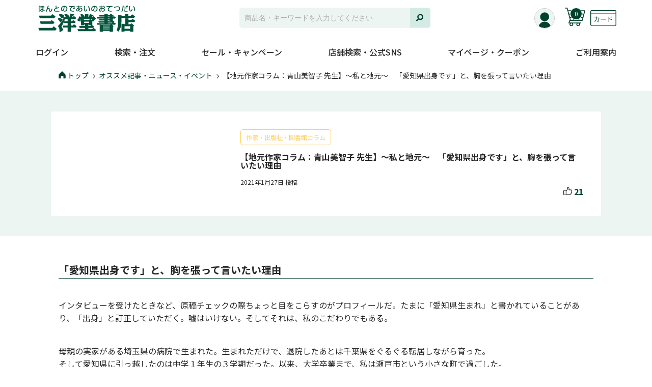

--- FILE ---
content_type: text/html; charset=UTF-8
request_url: https://www.sanyodo.co.jp/news/evt20210126
body_size: 17627
content:

<!DOCTYPE html>
<html lang="ja">
<head>
  <!-- Google Tag Manager -->
  <script>(function(w,d,s,l,i){w[l]=w[l]||[];w[l].push({'gtm.start':
  new Date().getTime(),event:'gtm.js'});var f=d.getElementsByTagName(s)[0],
  j=d.createElement(s),dl=l!='dataLayer'?'&l='+l:'';j.async=true;j.src=
  'https://www.googletagmanager.com/gtm.js?id='+i+dl;f.parentNode.insertBefore(j,f);
  })(window,document,'script','dataLayer','GTM-NMVPL73');</script>
  <!-- End Google Tag Manager -->
  <!-- Google Tag Manager2 -->
  <script>(function(w,d,s,l,i){w[l]=w[l]||[];w[l].push({'gtm.start':
  new Date().getTime(),event:'gtm.js'});var f=d.getElementsByTagName(s)[0],
  j=d.createElement(s),dl=l!='dataLayer'?'&l='+l:'';j.async=true;j.src=
  'https://www.googletagmanager.com/gtm.js?id='+i+dl;f.parentNode.insertBefore(j,f);
  })(window,document,'script','dataLayer','GTM-TPJF3QT');</script>
<!-- End Google Tag Manager2 -->
  <meta charset="UTF-8">
  <meta http-equiv="X-UA-Compatible" content="IE=edge">
  <meta name="format-detection" content="telephone=no">
  <meta name="viewport" content="width=device-width">
  <link rel="icon" href="https://www.sanyodo.co.jp/wp-content/themes/sanyodo/assets/images/common/favicon.png">

  <meta name='robots' content='index, follow, max-image-preview:large, max-snippet:-1, max-video-preview:-1' />
	<style>img:is([sizes="auto" i], [sizes^="auto," i]) { contain-intrinsic-size: 3000px 1500px }</style>
	
	<!-- This site is optimized with the Yoast SEO plugin v25.9 - https://yoast.com/wordpress/plugins/seo/ -->
	<title>【地元作家コラム：青山美智子 先生】～私と地元～　「愛知県出身です」と、胸を張って言いたい理由 &#8211; 三洋堂書店</title>
	<meta name="description" content="今回のタイトルは「 【地元作家コラム：青山美智子 先生】～私と地元～　「愛知県出身です」と、胸を張って言いたい理由 」。ぜひご一読ください。" />
	<link rel="canonical" href="https://www.sanyodo.co.jp/news/evt20210126" />
	<meta property="og:locale" content="ja_JP" />
	<meta property="og:type" content="article" />
	<meta property="og:title" content="【地元作家コラム：青山美智子 先生】～私と地元～　「愛知県出身です」と、胸を張って言いたい理由 &#8211; 三洋堂書店" />
	<meta property="og:description" content="今回のタイトルは「 【地元作家コラム：青山美智子 先生】～私と地元～　「愛知県出身です」と、胸を張って言いたい理由 」。ぜひご一読ください。" />
	<meta property="og:url" content="https://www.sanyodo.co.jp/news/evt20210126" />
	<meta property="og:site_name" content="三洋堂書店" />
	<meta property="article:publisher" content="https://ja-jp.facebook.com/sanyodobooks" />
	<meta property="article:modified_time" content="2023-01-10T23:44:33+00:00" />
	<meta property="og:image" content="https://www.sanyodo.co.jp/wp-content/uploads/2021/01/記事用.jpg" />
	<meta property="og:image:width" content="378" />
	<meta property="og:image:height" content="367" />
	<meta property="og:image:type" content="image/jpeg" />
	<meta name="twitter:card" content="summary_large_image" />
	<meta name="twitter:site" content="@GOGO_SANYODO2" />
	<script type="application/ld+json" class="yoast-schema-graph">{"@context":"https://schema.org","@graph":[{"@type":"WebPage","@id":"https://www.sanyodo.co.jp/news/evt20210126","url":"https://www.sanyodo.co.jp/news/evt20210126","name":"【地元作家コラム：青山美智子 先生】～私と地元～　「愛知県出身です」と、胸を張って言いたい理由 &#8211; 三洋堂書店","isPartOf":{"@id":"https://www.sanyodo.co.jp/#website"},"primaryImageOfPage":{"@id":"https://www.sanyodo.co.jp/news/evt20210126#primaryimage"},"image":{"@id":"https://www.sanyodo.co.jp/news/evt20210126#primaryimage"},"thumbnailUrl":"https://www.sanyodo.co.jp/wp-content/uploads/2021/01/記事用.jpg","datePublished":"2021-01-27T00:00:07+00:00","dateModified":"2023-01-10T23:44:33+00:00","description":"今回のタイトルは「 【地元作家コラム：青山美智子 先生】～私と地元～　「愛知県出身です」と、胸を張って言いたい理由 」。ぜひご一読ください。","breadcrumb":{"@id":"https://www.sanyodo.co.jp/news/evt20210126#breadcrumb"},"inLanguage":"ja","potentialAction":[{"@type":"ReadAction","target":["https://www.sanyodo.co.jp/news/evt20210126"]}]},{"@type":"ImageObject","inLanguage":"ja","@id":"https://www.sanyodo.co.jp/news/evt20210126#primaryimage","url":"https://www.sanyodo.co.jp/wp-content/uploads/2021/01/記事用.jpg","contentUrl":"https://www.sanyodo.co.jp/wp-content/uploads/2021/01/記事用.jpg","width":378,"height":367},{"@type":"BreadcrumbList","@id":"https://www.sanyodo.co.jp/news/evt20210126#breadcrumb","itemListElement":[{"@type":"ListItem","position":1,"name":"Home","item":"https://www.sanyodo.co.jp/"},{"@type":"ListItem","position":2,"name":"オススメ記事・ニュース・イベント","item":"https://www.sanyodo.co.jp/news"},{"@type":"ListItem","position":3,"name":"【地元作家コラム：青山美智子 先生】～私と地元～　「愛知県出身です」と、胸を張って言いたい理由"}]},{"@type":"WebSite","@id":"https://www.sanyodo.co.jp/#website","url":"https://www.sanyodo.co.jp/","name":"三洋堂書店","description":"","potentialAction":[{"@type":"SearchAction","target":{"@type":"EntryPoint","urlTemplate":"https://www.sanyodo.co.jp/?s={search_term_string}"},"query-input":{"@type":"PropertyValueSpecification","valueRequired":true,"valueName":"search_term_string"}}],"inLanguage":"ja"}]}</script>
	<!-- / Yoast SEO plugin. -->


<link rel='dns-prefetch' href='//fonts.googleapis.com' />
<script type="text/javascript">
/* <![CDATA[ */
window._wpemojiSettings = {"baseUrl":"https:\/\/s.w.org\/images\/core\/emoji\/15.1.0\/72x72\/","ext":".png","svgUrl":"https:\/\/s.w.org\/images\/core\/emoji\/15.1.0\/svg\/","svgExt":".svg","source":{"concatemoji":"https:\/\/www.sanyodo.co.jp\/wp-includes\/js\/wp-emoji-release.min.js"}};
/*! This file is auto-generated */
!function(i,n){var o,s,e;function c(e){try{var t={supportTests:e,timestamp:(new Date).valueOf()};sessionStorage.setItem(o,JSON.stringify(t))}catch(e){}}function p(e,t,n){e.clearRect(0,0,e.canvas.width,e.canvas.height),e.fillText(t,0,0);var t=new Uint32Array(e.getImageData(0,0,e.canvas.width,e.canvas.height).data),r=(e.clearRect(0,0,e.canvas.width,e.canvas.height),e.fillText(n,0,0),new Uint32Array(e.getImageData(0,0,e.canvas.width,e.canvas.height).data));return t.every(function(e,t){return e===r[t]})}function u(e,t,n){switch(t){case"flag":return n(e,"\ud83c\udff3\ufe0f\u200d\u26a7\ufe0f","\ud83c\udff3\ufe0f\u200b\u26a7\ufe0f")?!1:!n(e,"\ud83c\uddfa\ud83c\uddf3","\ud83c\uddfa\u200b\ud83c\uddf3")&&!n(e,"\ud83c\udff4\udb40\udc67\udb40\udc62\udb40\udc65\udb40\udc6e\udb40\udc67\udb40\udc7f","\ud83c\udff4\u200b\udb40\udc67\u200b\udb40\udc62\u200b\udb40\udc65\u200b\udb40\udc6e\u200b\udb40\udc67\u200b\udb40\udc7f");case"emoji":return!n(e,"\ud83d\udc26\u200d\ud83d\udd25","\ud83d\udc26\u200b\ud83d\udd25")}return!1}function f(e,t,n){var r="undefined"!=typeof WorkerGlobalScope&&self instanceof WorkerGlobalScope?new OffscreenCanvas(300,150):i.createElement("canvas"),a=r.getContext("2d",{willReadFrequently:!0}),o=(a.textBaseline="top",a.font="600 32px Arial",{});return e.forEach(function(e){o[e]=t(a,e,n)}),o}function t(e){var t=i.createElement("script");t.src=e,t.defer=!0,i.head.appendChild(t)}"undefined"!=typeof Promise&&(o="wpEmojiSettingsSupports",s=["flag","emoji"],n.supports={everything:!0,everythingExceptFlag:!0},e=new Promise(function(e){i.addEventListener("DOMContentLoaded",e,{once:!0})}),new Promise(function(t){var n=function(){try{var e=JSON.parse(sessionStorage.getItem(o));if("object"==typeof e&&"number"==typeof e.timestamp&&(new Date).valueOf()<e.timestamp+604800&&"object"==typeof e.supportTests)return e.supportTests}catch(e){}return null}();if(!n){if("undefined"!=typeof Worker&&"undefined"!=typeof OffscreenCanvas&&"undefined"!=typeof URL&&URL.createObjectURL&&"undefined"!=typeof Blob)try{var e="postMessage("+f.toString()+"("+[JSON.stringify(s),u.toString(),p.toString()].join(",")+"));",r=new Blob([e],{type:"text/javascript"}),a=new Worker(URL.createObjectURL(r),{name:"wpTestEmojiSupports"});return void(a.onmessage=function(e){c(n=e.data),a.terminate(),t(n)})}catch(e){}c(n=f(s,u,p))}t(n)}).then(function(e){for(var t in e)n.supports[t]=e[t],n.supports.everything=n.supports.everything&&n.supports[t],"flag"!==t&&(n.supports.everythingExceptFlag=n.supports.everythingExceptFlag&&n.supports[t]);n.supports.everythingExceptFlag=n.supports.everythingExceptFlag&&!n.supports.flag,n.DOMReady=!1,n.readyCallback=function(){n.DOMReady=!0}}).then(function(){return e}).then(function(){var e;n.supports.everything||(n.readyCallback(),(e=n.source||{}).concatemoji?t(e.concatemoji):e.wpemoji&&e.twemoji&&(t(e.twemoji),t(e.wpemoji)))}))}((window,document),window._wpemojiSettings);
/* ]]> */
</script>
<style id='wp-emoji-styles-inline-css' type='text/css'>

	img.wp-smiley, img.emoji {
		display: inline !important;
		border: none !important;
		box-shadow: none !important;
		height: 1em !important;
		width: 1em !important;
		margin: 0 0.07em !important;
		vertical-align: -0.1em !important;
		background: none !important;
		padding: 0 !important;
	}
</style>
<style id='classic-theme-styles-inline-css' type='text/css'>
/*! This file is auto-generated */
.wp-block-button__link{color:#fff;background-color:#32373c;border-radius:9999px;box-shadow:none;text-decoration:none;padding:calc(.667em + 2px) calc(1.333em + 2px);font-size:1.125em}.wp-block-file__button{background:#32373c;color:#fff;text-decoration:none}
</style>
<style id='global-styles-inline-css' type='text/css'>
:root{--wp--preset--aspect-ratio--square: 1;--wp--preset--aspect-ratio--4-3: 4/3;--wp--preset--aspect-ratio--3-4: 3/4;--wp--preset--aspect-ratio--3-2: 3/2;--wp--preset--aspect-ratio--2-3: 2/3;--wp--preset--aspect-ratio--16-9: 16/9;--wp--preset--aspect-ratio--9-16: 9/16;--wp--preset--color--black: #000000;--wp--preset--color--cyan-bluish-gray: #abb8c3;--wp--preset--color--white: #ffffff;--wp--preset--color--pale-pink: #f78da7;--wp--preset--color--vivid-red: #cf2e2e;--wp--preset--color--luminous-vivid-orange: #ff6900;--wp--preset--color--luminous-vivid-amber: #fcb900;--wp--preset--color--light-green-cyan: #7bdcb5;--wp--preset--color--vivid-green-cyan: #00d084;--wp--preset--color--pale-cyan-blue: #8ed1fc;--wp--preset--color--vivid-cyan-blue: #0693e3;--wp--preset--color--vivid-purple: #9b51e0;--wp--preset--gradient--vivid-cyan-blue-to-vivid-purple: linear-gradient(135deg,rgba(6,147,227,1) 0%,rgb(155,81,224) 100%);--wp--preset--gradient--light-green-cyan-to-vivid-green-cyan: linear-gradient(135deg,rgb(122,220,180) 0%,rgb(0,208,130) 100%);--wp--preset--gradient--luminous-vivid-amber-to-luminous-vivid-orange: linear-gradient(135deg,rgba(252,185,0,1) 0%,rgba(255,105,0,1) 100%);--wp--preset--gradient--luminous-vivid-orange-to-vivid-red: linear-gradient(135deg,rgba(255,105,0,1) 0%,rgb(207,46,46) 100%);--wp--preset--gradient--very-light-gray-to-cyan-bluish-gray: linear-gradient(135deg,rgb(238,238,238) 0%,rgb(169,184,195) 100%);--wp--preset--gradient--cool-to-warm-spectrum: linear-gradient(135deg,rgb(74,234,220) 0%,rgb(151,120,209) 20%,rgb(207,42,186) 40%,rgb(238,44,130) 60%,rgb(251,105,98) 80%,rgb(254,248,76) 100%);--wp--preset--gradient--blush-light-purple: linear-gradient(135deg,rgb(255,206,236) 0%,rgb(152,150,240) 100%);--wp--preset--gradient--blush-bordeaux: linear-gradient(135deg,rgb(254,205,165) 0%,rgb(254,45,45) 50%,rgb(107,0,62) 100%);--wp--preset--gradient--luminous-dusk: linear-gradient(135deg,rgb(255,203,112) 0%,rgb(199,81,192) 50%,rgb(65,88,208) 100%);--wp--preset--gradient--pale-ocean: linear-gradient(135deg,rgb(255,245,203) 0%,rgb(182,227,212) 50%,rgb(51,167,181) 100%);--wp--preset--gradient--electric-grass: linear-gradient(135deg,rgb(202,248,128) 0%,rgb(113,206,126) 100%);--wp--preset--gradient--midnight: linear-gradient(135deg,rgb(2,3,129) 0%,rgb(40,116,252) 100%);--wp--preset--font-size--small: 13px;--wp--preset--font-size--medium: 20px;--wp--preset--font-size--large: 36px;--wp--preset--font-size--x-large: 42px;--wp--preset--spacing--20: 0.44rem;--wp--preset--spacing--30: 0.67rem;--wp--preset--spacing--40: 1rem;--wp--preset--spacing--50: 1.5rem;--wp--preset--spacing--60: 2.25rem;--wp--preset--spacing--70: 3.38rem;--wp--preset--spacing--80: 5.06rem;--wp--preset--shadow--natural: 6px 6px 9px rgba(0, 0, 0, 0.2);--wp--preset--shadow--deep: 12px 12px 50px rgba(0, 0, 0, 0.4);--wp--preset--shadow--sharp: 6px 6px 0px rgba(0, 0, 0, 0.2);--wp--preset--shadow--outlined: 6px 6px 0px -3px rgba(255, 255, 255, 1), 6px 6px rgba(0, 0, 0, 1);--wp--preset--shadow--crisp: 6px 6px 0px rgba(0, 0, 0, 1);}:where(.is-layout-flex){gap: 0.5em;}:where(.is-layout-grid){gap: 0.5em;}body .is-layout-flex{display: flex;}.is-layout-flex{flex-wrap: wrap;align-items: center;}.is-layout-flex > :is(*, div){margin: 0;}body .is-layout-grid{display: grid;}.is-layout-grid > :is(*, div){margin: 0;}:where(.wp-block-columns.is-layout-flex){gap: 2em;}:where(.wp-block-columns.is-layout-grid){gap: 2em;}:where(.wp-block-post-template.is-layout-flex){gap: 1.25em;}:where(.wp-block-post-template.is-layout-grid){gap: 1.25em;}.has-black-color{color: var(--wp--preset--color--black) !important;}.has-cyan-bluish-gray-color{color: var(--wp--preset--color--cyan-bluish-gray) !important;}.has-white-color{color: var(--wp--preset--color--white) !important;}.has-pale-pink-color{color: var(--wp--preset--color--pale-pink) !important;}.has-vivid-red-color{color: var(--wp--preset--color--vivid-red) !important;}.has-luminous-vivid-orange-color{color: var(--wp--preset--color--luminous-vivid-orange) !important;}.has-luminous-vivid-amber-color{color: var(--wp--preset--color--luminous-vivid-amber) !important;}.has-light-green-cyan-color{color: var(--wp--preset--color--light-green-cyan) !important;}.has-vivid-green-cyan-color{color: var(--wp--preset--color--vivid-green-cyan) !important;}.has-pale-cyan-blue-color{color: var(--wp--preset--color--pale-cyan-blue) !important;}.has-vivid-cyan-blue-color{color: var(--wp--preset--color--vivid-cyan-blue) !important;}.has-vivid-purple-color{color: var(--wp--preset--color--vivid-purple) !important;}.has-black-background-color{background-color: var(--wp--preset--color--black) !important;}.has-cyan-bluish-gray-background-color{background-color: var(--wp--preset--color--cyan-bluish-gray) !important;}.has-white-background-color{background-color: var(--wp--preset--color--white) !important;}.has-pale-pink-background-color{background-color: var(--wp--preset--color--pale-pink) !important;}.has-vivid-red-background-color{background-color: var(--wp--preset--color--vivid-red) !important;}.has-luminous-vivid-orange-background-color{background-color: var(--wp--preset--color--luminous-vivid-orange) !important;}.has-luminous-vivid-amber-background-color{background-color: var(--wp--preset--color--luminous-vivid-amber) !important;}.has-light-green-cyan-background-color{background-color: var(--wp--preset--color--light-green-cyan) !important;}.has-vivid-green-cyan-background-color{background-color: var(--wp--preset--color--vivid-green-cyan) !important;}.has-pale-cyan-blue-background-color{background-color: var(--wp--preset--color--pale-cyan-blue) !important;}.has-vivid-cyan-blue-background-color{background-color: var(--wp--preset--color--vivid-cyan-blue) !important;}.has-vivid-purple-background-color{background-color: var(--wp--preset--color--vivid-purple) !important;}.has-black-border-color{border-color: var(--wp--preset--color--black) !important;}.has-cyan-bluish-gray-border-color{border-color: var(--wp--preset--color--cyan-bluish-gray) !important;}.has-white-border-color{border-color: var(--wp--preset--color--white) !important;}.has-pale-pink-border-color{border-color: var(--wp--preset--color--pale-pink) !important;}.has-vivid-red-border-color{border-color: var(--wp--preset--color--vivid-red) !important;}.has-luminous-vivid-orange-border-color{border-color: var(--wp--preset--color--luminous-vivid-orange) !important;}.has-luminous-vivid-amber-border-color{border-color: var(--wp--preset--color--luminous-vivid-amber) !important;}.has-light-green-cyan-border-color{border-color: var(--wp--preset--color--light-green-cyan) !important;}.has-vivid-green-cyan-border-color{border-color: var(--wp--preset--color--vivid-green-cyan) !important;}.has-pale-cyan-blue-border-color{border-color: var(--wp--preset--color--pale-cyan-blue) !important;}.has-vivid-cyan-blue-border-color{border-color: var(--wp--preset--color--vivid-cyan-blue) !important;}.has-vivid-purple-border-color{border-color: var(--wp--preset--color--vivid-purple) !important;}.has-vivid-cyan-blue-to-vivid-purple-gradient-background{background: var(--wp--preset--gradient--vivid-cyan-blue-to-vivid-purple) !important;}.has-light-green-cyan-to-vivid-green-cyan-gradient-background{background: var(--wp--preset--gradient--light-green-cyan-to-vivid-green-cyan) !important;}.has-luminous-vivid-amber-to-luminous-vivid-orange-gradient-background{background: var(--wp--preset--gradient--luminous-vivid-amber-to-luminous-vivid-orange) !important;}.has-luminous-vivid-orange-to-vivid-red-gradient-background{background: var(--wp--preset--gradient--luminous-vivid-orange-to-vivid-red) !important;}.has-very-light-gray-to-cyan-bluish-gray-gradient-background{background: var(--wp--preset--gradient--very-light-gray-to-cyan-bluish-gray) !important;}.has-cool-to-warm-spectrum-gradient-background{background: var(--wp--preset--gradient--cool-to-warm-spectrum) !important;}.has-blush-light-purple-gradient-background{background: var(--wp--preset--gradient--blush-light-purple) !important;}.has-blush-bordeaux-gradient-background{background: var(--wp--preset--gradient--blush-bordeaux) !important;}.has-luminous-dusk-gradient-background{background: var(--wp--preset--gradient--luminous-dusk) !important;}.has-pale-ocean-gradient-background{background: var(--wp--preset--gradient--pale-ocean) !important;}.has-electric-grass-gradient-background{background: var(--wp--preset--gradient--electric-grass) !important;}.has-midnight-gradient-background{background: var(--wp--preset--gradient--midnight) !important;}.has-small-font-size{font-size: var(--wp--preset--font-size--small) !important;}.has-medium-font-size{font-size: var(--wp--preset--font-size--medium) !important;}.has-large-font-size{font-size: var(--wp--preset--font-size--large) !important;}.has-x-large-font-size{font-size: var(--wp--preset--font-size--x-large) !important;}
:where(.wp-block-post-template.is-layout-flex){gap: 1.25em;}:where(.wp-block-post-template.is-layout-grid){gap: 1.25em;}
:where(.wp-block-columns.is-layout-flex){gap: 2em;}:where(.wp-block-columns.is-layout-grid){gap: 2em;}
:root :where(.wp-block-pullquote){font-size: 1.5em;line-height: 1.6;}
</style>
<link rel='stylesheet' id='contact-form-7-css' href='https://www.sanyodo.co.jp/wp-content/plugins/contact-form-7/includes/css/styles.css?ver=6.1.1' type='text/css' media='all' />
<link rel='stylesheet' id='cf7msm_styles-css' href='https://www.sanyodo.co.jp/wp-content/plugins/contact-form-7-multi-step-module/resources/cf7msm.css?ver=4.4.3' type='text/css' media='all' />
<link rel='stylesheet' id='font-css' href='https://fonts.googleapis.com/css2?family=Noto+Sans+JP%3Awght%40400%3B500%3B700&#038;display=swap' type='text/css' media='all' />
<link rel='stylesheet' id='reset-css' href='https://www.sanyodo.co.jp/wp-content/themes/sanyodo/assets/css/html5reset-1.6.1.css?ver=230919083733' type='text/css' media='all' />
<link rel='stylesheet' id='slick-css-css' href='https://www.sanyodo.co.jp/wp-content/themes/sanyodo/assets/css/slick.min.css?ver=230919083733' type='text/css' media='all' />
<link rel='stylesheet' id='slick-theme-css' href='https://www.sanyodo.co.jp/wp-content/themes/sanyodo/assets/css/slick-theme.min.css?ver=230919083733' type='text/css' media='all' />
<link rel='stylesheet' id='lightbox-css-css' href='https://www.sanyodo.co.jp/wp-content/themes/sanyodo/assets/js/lightbox/css/lightbox.min.css?ver=230926112102' type='text/css' media='all' />
<link rel='stylesheet' id='style-css' href='https://www.sanyodo.co.jp/wp-content/themes/sanyodo/assets/css/style.css?ver=251110034325' type='text/css' media='all' />
<link rel='stylesheet' id='my-common-css' href='https://www.sanyodo.co.jp/wp-content/themes/sanyodo/assets/css/common.css?ver=240318031939' type='text/css' media='all' />
<link rel='stylesheet' id='page1-css' href='https://www.sanyodo.co.jp/wp-content/themes/sanyodo/assets/css/page1.css?ver=240318031939' type='text/css' media='all' />
<link rel='stylesheet' id='page2-css' href='https://www.sanyodo.co.jp/wp-content/themes/sanyodo/assets/css/page2.css?ver=250116024348' type='text/css' media='all' />
<link rel='stylesheet' id='page3-css' href='https://www.sanyodo.co.jp/wp-content/themes/sanyodo/assets/css/page3.css?ver=241224041420' type='text/css' media='all' />
<link rel='stylesheet' id='terminal-style-css' href='https://www.sanyodo.co.jp/wp-content/themes/sanyodo/assets/css/terminal-style.css?ver=230919083733' type='text/css' media='all' />
<script type="text/javascript" src="https://www.sanyodo.co.jp/wp-content/themes/sanyodo/assets/js/jquery-3.5.1.min.js?ver=230919083733" id="jquery-js"></script>
<script type="text/javascript" src="https://www.sanyodo.co.jp/wp-content/themes/sanyodo/assets/js/ofi.min.js?ver=230919083733" id="object-fit-js"></script>
<script type="text/javascript" src="https://www.sanyodo.co.jp/wp-content/themes/sanyodo/assets/js/favorite_list.js?ver=240318031939" id="favorite-list-js"></script>
<script type="text/javascript" src="https://www.sanyodo.co.jp/wp-content/themes/sanyodo/assets/js/cart.js?ver=240318031939" id="cart-js"></script>
<script type="text/javascript" src="https://www.sanyodo.co.jp/wp-content/themes/sanyodo/assets/js/order_history.js?ver=240318031939" id="order_history-js"></script>
<link rel="https://api.w.org/" href="https://www.sanyodo.co.jp/wp-json/" /><link rel="alternate" title="JSON" type="application/json" href="https://www.sanyodo.co.jp/wp-json/wp/v2/news/25085" /><link rel="EditURI" type="application/rsd+xml" title="RSD" href="https://www.sanyodo.co.jp/xmlrpc.php?rsd" />
<link rel='shortlink' href='https://www.sanyodo.co.jp/?p=25085' />
<link rel="alternate" title="oEmbed (JSON)" type="application/json+oembed" href="https://www.sanyodo.co.jp/wp-json/oembed/1.0/embed?url=https%3A%2F%2Fwww.sanyodo.co.jp%2Fnews%2Fevt20210126" />
<link rel="alternate" title="oEmbed (XML)" type="text/xml+oembed" href="https://www.sanyodo.co.jp/wp-json/oembed/1.0/embed?url=https%3A%2F%2Fwww.sanyodo.co.jp%2Fnews%2Fevt20210126&#038;format=xml" />

</head>
<body class="wp-singular news-template-default single single-news postid-25085 wp-theme-sanyodo">
  <!-- Google Tag Manager (noscript) -->
  <noscript><iframe src="https://www.googletagmanager.com/ns.html?id=GTM-NMVPL73"
  height="0" width="0" style="display:none;visibility:hidden"></iframe></noscript>
  <!-- End Google Tag Manager (noscript) -->
  <!-- Google Tag Manager2 (noscript) -->
  <noscript><iframe src="https://www.googletagmanager.com/ns.html?id=GTM-TPJF3QT"
  height="0" width="0" style="display:none;visibility:hidden"></iframe></noscript>
  <!-- End Google Tag Manager2 (noscript) -->
    <div id="wrap">
    <header>
  <div class="header_inner">
    <div class="row_head">
            <div class="logo"><a href="https://www.sanyodo.co.jp/"><img src="https://www.sanyodo.co.jp/wp-content/themes/sanyodo/assets/images/common/logo.jpg" alt="本とのであいのおてつだい 株式会社三洋堂書店"></a></div>
            <div class="menu_head">

        <div class="icn_member">
          <a href="/login"><span><img src="https://www.sanyodo.co.jp/wp-content/themes/sanyodo/assets/images/common/icn_notlogin.svg" alt=""></span>
            <small>
                          </small>
          </a>
        </div>

        <div class="icn_cart">
          <a href="/cart"><span><img src="https://www.sanyodo.co.jp/wp-content/themes/sanyodo/assets/images/common/icn_cart.svg" alt=""></span>
            <small>
              0            </small>
          </a>
        </div>
        <div class="icn_card pc">
          <a class="js-modal-open 
            " data-target="modal01" data-login="">
            <img src="https://www.sanyodo.co.jp/wp-content/themes/sanyodo/assets/images/common/icn_card.svg" alt="">
          </a>
        </div>
        <div class="icn_card sp">
          <a class="login_menu 
            " data-login="">
            <img src="https://www.sanyodo.co.jp/wp-content/themes/sanyodo/assets/images/common/icn_card.svg" alt="">
          </a>
        </div>
      </div>
    </div>
    <div class="icn_menu"><img src="https://www.sanyodo.co.jp/wp-content/themes/sanyodo/assets/images/common/sp/icn_menu.svg" alt="menu open"></div>
    <div class="search_head"><script>
  var php = {
    search_keyword: ""
  };
</script>

<form role="search" method="get" class="search-form" action="https://www.sanyodo.co.jp/">
  <input type="text" class="search-field" placeholder="商品名・キーワードを入力してください"
    value="" name="s" autocomplete="off">
  <input type="hidden" name="post_type" value="news">
  <input type="hidden" name="article_id[]" value="17">
  <input type="hidden" name="article_id[]" value="26">
  <input type="hidden" name="default" value="26">
  <button type="submit" class="search-button"></button>
  <div class="narrow-down-list">

    <div>
      <p class ="search-title">検索履歴</p>
      <div class ="search-item">
        <p class="remove-cookie">削除</p>
        <div class="output-cookie"></div>
      </div>
    </div>
  </div>
</form>
</div>
  </div>
</header>
    <script>
  var login_check = "";
  if (login_check) {
    $(function() {
      $('#menu-global-nav').find('.login_link').remove();
      $('#menu-global-nav-1').find('.login_link').remove();
    });
  }
</script>

<nav class="nav_pc">
  <div class="inner"><ul id="menu-global-nav" class="menu"><li class="login_link"><a href="https://www.sanyodo.co.jp/login">ログイン</a></li><li><span class="trigger">検索・注文</span><div class="box_mega"><div class="col_ttl">検索・注文</div><div class="col_menu_parent"><ul><li><a href="https://www.sanyodo.co.jp/lookup">書籍・コミック・雑誌のこだわり検索</a></li><li><a href="https://store.shopping.yahoo.co.jp/ys-sanyodo/" target="_blank" class="outer">三洋堂特典付き商品の検索</a></li><li><a href="https://www.sanyodo.co.jp/recommend">あなたにおすすめの本</a></li><li><a href="https://www.sanyodo.co.jp/reserve">話題の本を予約</a></li><li><a href="https://www.sanyodo.co.jp/news?category%5B%5D=17">スタッフの商品紹介</a></li><li><a href="https://www.sanyodo.co.jp/contents/high_price_purchase">高価買取本の情報</a></li><li><a href="https://www.sanyodo.co.jp/lookup/stock">レンタル在庫検索</a></li></ul></div><div class="col_menu_parent"></div></div></li><li><span class="trigger">セール・キャンペーン</span><div class="box_mega"><div class="col_ttl">セール・キャンペーン</div><div class="col_menu_parent"><ul><li><a href="https://www.sanyodo.co.jp/news?category%5B%5D=27">セール・キャンペーン</a></li><li><a href="https://www.sanyodo.co.jp/news?category%5B%5D=53">イベント</a></li></ul></div><div class="col_menu_parent"></div></div></li><li><span class="trigger">店舗検索・公式SNS</span><div class="box_mega"><div class="col_ttl">店舗検索・公式SNS</div><div class="col_menu_parent"><ul><li><a href="https://www.sanyodo.co.jp/shop">店舗検索・一覧</a></li><div class="row_shop01"><li class="shop_link"><a href="https://www.sanyodo.co.jp/shop?prefecture=愛知県">愛知県</a></li><li class="shop_link"><a href="https://www.sanyodo.co.jp/shop?prefecture=岐阜県">岐阜県</a></li><li class="shop_link"><a href="https://www.sanyodo.co.jp/shop?prefecture=三重県">三重県</a></li><li class="shop_link"><a href="https://www.sanyodo.co.jp/shop?prefecture=滋賀県">滋賀県</a></li><li class="shop_link"><a href="https://www.sanyodo.co.jp/shop?prefecture=奈良県">奈良県</a></li><li class="shop_link"><a href="https://www.sanyodo.co.jp/shop?prefecture=長野県">長野県</a></li><li class="shop_link"><a href="https://www.sanyodo.co.jp/shop?prefecture=福井県">福井県</a></li><li class="shop_link"><a href="https://www.sanyodo.co.jp/shop?prefecture=茨城県">茨城県</a></li></div><li><a href="" class="parent" data-child="item_677">公式SNS</a><ul id="item_677" class="append_child"><div class="sns_link"><a href="https://x.com/GOGO_SANYODO2" target="_blank"><i><img src="https://www.sanyodo.co.jp/wp-content/uploads/2024/09/x_logo.png" alt=""></i><dl class="account"><dt>Xアカウント</dt><dd>@GOGO_SANYODO2</dd></dl><i><img src="https://www.sanyodo.co.jp/wp-content/themes/sanyodo/assets/images/common/icn_outer.svg" alt=""></i></a></div><div class="sns_link"><a href="https://x.com/GOGO_SANYODO" target="_blank"><i><img src="https://www.sanyodo.co.jp/wp-content/uploads/2024/09/x_logo.png" alt=""></i><dl class="account"><dt>Xアカウント</br>(コミック情報)</dt><dd>@GOGO_SANYODO</dd></dl><i><img src="https://www.sanyodo.co.jp/wp-content/themes/sanyodo/assets/images/common/icn_outer.svg" alt=""></i></a></div><div class="sns_link"><a href="https://x.com/GOGO_SANYODO3" target="_blank"><i><img src="https://www.sanyodo.co.jp/wp-content/uploads/2024/09/x_logo.png" alt=""></i><dl class="account"><dt>Xアカウント</br>(書籍バイヤーチーム)</dt><dd>@GOGO_SANYODO3</dd></dl><i><img src="https://www.sanyodo.co.jp/wp-content/themes/sanyodo/assets/images/common/icn_outer.svg" alt=""></i></a></div><div class="sns_link"><a href="https://www.instagram.com/sanyodohd/" target="_blank"><i><img src="https://www.sanyodo.co.jp/wp-content/themes/sanyodo/assets/images/common/sns/icn_insta.svg" alt=""></i><dl class="account"><dt>Instagramアカウント</dt><dd>@sanyodohd</dd></dl><i><img src="https://www.sanyodo.co.jp/wp-content/themes/sanyodo/assets/images/common/icn_outer.svg" alt=""></i></a></div></ul></li></ul></div><div class="col_menu_parent"></div></div></li><li><span class="trigger">マイページ・クーポン</span><div class="box_mega"><div class="col_ttl">マイページ・クーポン</div><div class="col_menu_parent"><ul><li><a href="https://www.sanyodo.co.jp/settings">マイページ</a></li><li><a href="https://www.sanyodo.co.jp/coupon">クーポン</a></li><li><a href="https://www.sanyodo.co.jp/settings/order-history">お買い物履歴</a></li></ul></div><div class="col_menu_parent"></div></div></li><li><a href="https://www.sanyodo.co.jp/contents/shopping_guide">ご利用案内</a></li></ul></div></nav>
<nav class="nav_sp">
  <div class="icn_close"><img src="https://www.sanyodo.co.jp/wp-content/themes/sanyodo/assets/images/common/sp/icn_close.svg" alt="menu close"></div>
  <div class="nav_parent">
    <div class="nav_head">MENU</div>
    <div class="nav_return"><a href="https://www.sanyodo.co.jp/"><i><img src="https://www.sanyodo.co.jp/wp-content/themes/sanyodo/assets/images/common/sp/icn_return.svg" alt=""></i>TOP</a></div>
    <div class="nav_return"><a href="#" class="child_close"><i><img src="https://www.sanyodo.co.jp/wp-content/themes/sanyodo/assets/images/common/sp/icn_return.svg" alt=""></i>メニュートップ</a></div>
    <ul id="menu-global-nav-1" class="menu"><li class="login_link"><a href="https://www.sanyodo.co.jp/login">ログイン</a></li><li><a href="" class="parent" data-child="nav_656">検索・注文</a><div class="child" id="nav_656"><div class="nav_head">検索・注文</div><ul><li><a href="https://www.sanyodo.co.jp/lookup">書籍・コミック・雑誌のこだわり検索</a></li><li><a href="https://store.shopping.yahoo.co.jp/ys-sanyodo/" target="_blank" class="outer">三洋堂特典付き商品の検索</a></li><li><a href="https://www.sanyodo.co.jp/recommend">あなたにおすすめの本</a></li><li><a href="https://www.sanyodo.co.jp/reserve">話題の本を予約</a></li><li><a href="https://www.sanyodo.co.jp/news?category%5B%5D=17">スタッフの商品紹介</a></li><li><a href="https://www.sanyodo.co.jp/contents/high_price_purchase">高価買取本の情報</a></li><li><a href="https://www.sanyodo.co.jp/lookup/stock">レンタル在庫検索</a></li></ul></div></li><li><a href="" class="parent" data-child="nav_173170">セール・キャンペーン</a><div class="child" id="nav_173170"><div class="nav_head">セール・キャンペーン</div><ul><li><a href="https://www.sanyodo.co.jp/news?category%5B%5D=27">セール・キャンペーン</a></li><li><a href="https://www.sanyodo.co.jp/news?category%5B%5D=53">イベント</a></li></ul></div></li><li><a href="" class="parent" data-child="nav_669">店舗検索・公式SNS</a><div class="child" id="nav_669"><div class="nav_head">店舗検索・公式SNS</div><ul><li><a href="https://www.sanyodo.co.jp/shop">店舗検索・一覧</a></li><li><a href="https://www.sanyodo.co.jp/shop?prefecture=愛知県">愛知県</a></li><li><a href="https://www.sanyodo.co.jp/shop?prefecture=岐阜県">岐阜県</a></li><li><a href="https://www.sanyodo.co.jp/shop?prefecture=三重県">三重県</a></li><li><a href="https://www.sanyodo.co.jp/shop?prefecture=滋賀県">滋賀県</a></li><li><a href="https://www.sanyodo.co.jp/shop?prefecture=奈良県">奈良県</a></li><li><a href="https://www.sanyodo.co.jp/shop?prefecture=長野県">長野県</a></li><li><a href="https://www.sanyodo.co.jp/shop?prefecture=福井県">福井県</a></li><li><a href="https://www.sanyodo.co.jp/shop?prefecture=茨城県">茨城県</a></li><li><a href="" class="parent" data-child="nav_sns">公式SNS</a><div class="child" id="nav_sns"><div class="nav_head">公式SNS</div><div class="sns_link"><a href="https://x.com/GOGO_SANYODO2" target="_blank"><i><img src="https://www.sanyodo.co.jp/wp-content/uploads/2024/09/x_logo.png" alt=""></i><dl class="account"><dt>Xアカウント</dt><dd>@GOGO_SANYODO2</dd></dl><i><img src="https://www.sanyodo.co.jp/wp-content/themes/sanyodo/assets/images/common/icn_outer.svg" alt=""></i></a></div><div class="sns_link"><a href="https://x.com/GOGO_SANYODO" target="_blank"><i><img src="https://www.sanyodo.co.jp/wp-content/uploads/2024/09/x_logo.png" alt=""></i><dl class="account"><dt>Xアカウント</br>(コミック情報)</dt><dd>@GOGO_SANYODO</dd></dl><i><img src="https://www.sanyodo.co.jp/wp-content/themes/sanyodo/assets/images/common/icn_outer.svg" alt=""></i></a></div><div class="sns_link"><a href="https://x.com/GOGO_SANYODO3" target="_blank"><i><img src="https://www.sanyodo.co.jp/wp-content/uploads/2024/09/x_logo.png" alt=""></i><dl class="account"><dt>Xアカウント</br>(書籍バイヤーチーム)</dt><dd>@GOGO_SANYODO3</dd></dl><i><img src="https://www.sanyodo.co.jp/wp-content/themes/sanyodo/assets/images/common/icn_outer.svg" alt=""></i></a></div><div class="sns_link"><a href="https://www.instagram.com/sanyodohd/" target="_blank"><i><img src="https://www.sanyodo.co.jp/wp-content/themes/sanyodo/assets/images/common/sns/icn_insta.svg" alt=""></i><dl class="account"><dt>Instagramアカウント</dt><dd>@sanyodohd</dd></dl><i><img src="https://www.sanyodo.co.jp/wp-content/themes/sanyodo/assets/images/common/icn_outer.svg" alt=""></i></a></div></div></li></ul></div></li><li><a href="https://www.sanyodo.co.jp/settings" class="parent" data-child="nav_655">マイページ・クーポン</a><div class="child" id="nav_655"><div class="nav_head">マイページ・クーポン</div><ul><li><a href="https://www.sanyodo.co.jp/settings">マイページ</a></li><li><a href="https://www.sanyodo.co.jp/coupon">クーポン</a></li><li><a href="https://www.sanyodo.co.jp/settings/order-history">お買い物履歴</a></li></ul></div></li><li><a href="https://www.sanyodo.co.jp/contents/shopping_guide">ご利用案内</a></li></ul>  </div>
  <div class="nav_cart">
    <a href="https://www.sanyodo.co.jp/lookup">ご予約・ご注文<small>（商品検索）</small><i><img src="https://www.sanyodo.co.jp/wp-content/themes/sanyodo/assets/images/common/sp/icn_search.svg" alt=""></i></a>
  </div>
  <div class="nav_cart02">
    <a href="https://www.sanyodo.co.jp/cart"><span><i><img src="https://www.sanyodo.co.jp/wp-content/themes/sanyodo/assets/images/common/sp/icn_cart_menu.svg" alt=""></i>ショッピングカート</span>
    <span><strong>0</strong>点</span>
    </a>
  </div>
  <div class="nav_foot">
    <ol>
      <li><a href="https://www.sanyodo.co.jp/contact?category=93">よくあるご質問</a></li>
      <li><a href="https://www.sanyodo.co.jp/contact">お問い合わせ</a></li>
      <li><a href="https://www.sanyodo.co.jp/contents/corporate">企業情報</a></li>
      <li><a href="https://www.sanyodo.co.jp/contents/sitemap">サイトマップ</a></li>
      <li><a href="https://ir.sanyodo.co.jp/privacy/">個人情報保護方針</a></li>
    </ol>
  </div>
</nav>

<nav class="nav_login card-modal-sp ">
  <div class="login_close"><img src="https://www.sanyodo.co.jp/wp-content/themes/sanyodo/assets/images/common/sp/icn_close.svg" alt="login menu close"></div>

      <p class="text-hint">【ヒント】ブラウザのお気に入り（ブックマーク）登録で、サイトアクセスが簡単！</p>
    <div class="box_login01">
      </div>
</nav>

  <div class="newsDetail container">
    <div class="inner">
      <div class="breadcrumb">
        <ol>
          <li><a href="https://www.sanyodo.co.jp/" class="search-breadcrumb-home"><img src="https://www.sanyodo.co.jp/wp-content/themes/sanyodo/assets/images/common/sp/icn_home.svg" alt="">トップ</a></li>
          <li><a href="https://www.sanyodo.co.jp/news">オススメ記事・ニュース・イベント</a></li>
          <li>【地元作家コラム：青山美智子 先生】～私と地元～　「愛知県出身です」と、胸を張って言いたい理由</li>
        </ol>
      </div>
    </div>

        <div class="body-container">
      <article>
        <div class="newsDetail-head">
          <div class="inner col-flex newsDetail-head-flex">
            <div class="col-8 news-detail-info">
                              <ul class="newsList_catList mb10">
                                      <li class="newsList_cat" style="border-color: #ffcc58;">
                                              <a href="https://www.sanyodo.co.jp/news?category%5B%5D=3"
                          style="color: #ffcc58;">作家・出版社・図書館コラム</a>
                                          </li>
                                  </ul>
                            <h1>【地元作家コラム：青山美智子 先生】～私と地元～　「愛知県出身です」と、胸を張って言いたい理由</h1>
              <date>2021年1月27日 投稿</date>
              <div class="thumbsup">
                <a href="#helpful-display-point">
                                  <img src="https://www.sanyodo.co.jp/wp-content/themes/sanyodo/assets/images/detail/icn_good.svg" alt="">
                                <span>21</span>
                </a>
              </div>
            </div>
            <div class="col-4 news-detail-thumbnail">
              <img src="https://www.sanyodo.co.jp/wp-content/uploads/2021/01/記事用.jpg" class="attachment-full size-full wp-post-image" alt="" decoding="async" fetchpriority="high" srcset="https://www.sanyodo.co.jp/wp-content/uploads/2021/01/記事用.jpg 378w, https://www.sanyodo.co.jp/wp-content/uploads/2021/01/記事用-360x350.jpg 360w" sizes="(max-width: 378px) 100vw, 378px" />                          </div>
          </div>
        </div>

        <div class="inner">
          <!-- 投稿記事に設定したカスタムフィールドの値を出力 -->
          <div class="layout">  <!-- 見出し -->
      <h2 class="title-first layout-mb">「愛知県出身です」と、胸を張って言いたい理由</h2>
        <!-- テキスト -->
  <p class="layout-textBox layout-mb">インタビューを受けたときなど、原稿チェックの際ちょっと目をこらすのがプロフィールだ。たまに「愛知県生まれ」と書かれていることがあり、「出身」と訂正していただく。嘘はいけない。そしてそれは、私のこだわりでもある。</p>
  <!-- テキスト -->
  <p class="layout-textBox layout-mb">母親の実家がある埼玉県の病院で生まれた。生まれただけで、退院したあとは千葉県をぐるぐる転居しながら育った。<br />
そして愛知県に引っ越したのは中学１年生の３学期だった。以来、大学卒業まで、私は瀬戸市という小さな町で過ごした。</p>
  <!-- テキスト -->
  <p class="layout-textBox layout-mb">転校生だった。自分から積極的にクラスの輪に入っていくことができなくて、休み時間にぽつんとひとりになることがあった。そんなとき、本を持っていると具合がよかった。読書をしていればいいのだ。最初は家にあるものを鞄に入れていたが、そのうち、おこづかいで買えて持ち運びもしやすい文庫に手を伸ばすようになった。<br />
運命の出会いはそこだった気がする。普段は食指が動かないジャンルなのに、なぜか表紙に惹かれて手に取ったのが氷室冴子さんの『シンデレラ迷宮』だった。それを読んだ衝撃から私はまねをして自分も小説を書き始め、14歳のとき、作家になろうと決めた。そしてあの本に出会わせてくれたのはまさに、三洋堂書店さんだった。</p>
  <!-- テキスト -->
  <p class="layout-textBox layout-mb">文藝年鑑に載っている作家のプロフィールもほとんどが「〇〇生まれ」だ。私が例外的に「出身」としていることに、埼玉に対しても愛知に対してもいささかの後ろめたさがあったのは否めない。しかも22歳で家を出たので、愛知に住んでいたのはわずか９年だ。<br />
だけど私は、どう考えても自分は「愛知県出身」だと思っている。<br />
私は愛知で小説に魅了され、ノートにシャープペンシルで物語を書き綴り、やっとできた友達に読んでもらっていた。部活、恋愛、受験、そして大人になっていく段階での初めてのアレコレはすべて愛知だった。ものかきとしての地盤を作ってもらったからこそ、私はそのあと、いろんな場所を渡り歩きながら書き続けてこられたのだと思う。</p>
  <!-- テキスト -->
  <p class="layout-textBox layout-mb">だから、三洋堂書店さんが「地元作家」として私を応援してくださっているのを知ったときは、本当に本当に嬉しかった。<br />
身が出ると書いて出身。青山美智子という身は、愛知県瀬戸市から出たのだ。そのことを三洋堂書店さんに受け入れてもらえた気がして、なんというか、相思相愛みたいな幸せな気持ちになった。</p>
  <!-- テキスト -->
  <p class="layout-textBox layout-mb">最新刊『お探し物は図書室まで』のテーマは、「本」と「仕事」である。<br />
町の公共施設の中にある小さな図書室。思いどおりにいかない日々に悩む人々が、ふらりと訪れる。そこには一風変わった司書さんがいて、彼女はこう言うのだ。<br />
<br />
「何をお探し？」<br />
<br />
司書の小町さんがレファレンスしてくれるのは、予想外の選書と、意味を理解しがたい「付録」。５人の登場人物がそれぞれに、自分だけの「探し物」を見つけていく連作短編集となっている。</p>
  <!-- テキスト -->
  <p class="layout-textBox layout-mb">ある章で、主人公ではなくチョイ役で作家志望の男性が出てくる。そのエピソードを、「青山さんの実体験ですか」と訊かれることがある。最初に想定したときにはあまり考えていなかったけど、書いているうちにだいぶ実体験が混じった。彼の持っている「最強に信じられるお守り」を私にくれた人もまた、愛知にいる。<br />
私がこの作品を通して描きたかったのは、「本」というよりもすべての「言葉」が持つ力なのかもしれないなと、今になって思う。</p>
  <!-- テキスト -->
  <p class="layout-textBox layout-mb">ところで、以前は東京の人に瀬戸市の話をするときに「せとものの町で……」と説明することが多かったのだが、最近は相手のほうから「ああ、将棋の藤井聡太くんの！」と言われるようになった。自分とはまったく関係ないのに、誇らしい気分になるから不思議だ。やはり同郷と知るとすごく応援したくなるし、活躍する姿を見るのが嬉しい。私の中に流れる地元愛を、強く感じる瞬間でもある。<br />
ゆるされることなら、私はこれからもずっと愛知県出身と明言し続けたい。ノートにシャープペンシルを走らせていた中学生の私ごとその５文字の中に記されているようで、また少し、頑張れる気がするのだ。</p>
    
                                          <!-- e-hon商品 -->
        <a href="https://www.sanyodo.co.jp/lookup/products-detail?productcode=0100000000000034135695" class="layout-itemCode layout-mb">
          <div class="col-flex">
            <div class="col-3 layout-itemCode_image">
              <img src="https://www1.e-hon.ne.jp//images/syoseki/ac/95/34135695.jpg?impolicy=API_AC_M&cp=1056924" alt="">
              <p class="detail-image-note">↑↑↑タップで詳細・注文へ↑↑↑</p>
            </div>
            <div class="col-9 layout-itemCode_info">
                              <p class="layout-itemCode_name">お探し物は図書室まで</p>
                <dl>
                  <dt>著者名</dt>
                  <dd>青山美智子／著</dd>
                  <dt>出版社名</dt>
                  <dd>ポプラ社</dd>
                  <dt>税込価格</dt>
                  <dd>1,760円</dd>
                </dl>
                          </div>
          </div>
        </a>
                  </div>        </div>

        <div class="inner inner-none" id="helpful-display-point">
          <div class="newsDetail-foot">
            <div class="col-flex newsDetail-foot-top">
                              <ul class="col-9 newsDetail-tag">
                                                            <li><a href="https://www.sanyodo.co.jp/news?tags%5B%5D=2705">#作家コラム</a></li>
                                                                                <li><a href="https://www.sanyodo.co.jp/news?tags%5B%5D=982">#ポプラ社</a></li>
                                                                                <li><a href="https://www.sanyodo.co.jp/news?tags%5B%5D=981">#青山美智子</a></li>
                                                                                <li><a href="https://www.sanyodo.co.jp/news?tags%5B%5D=707">#愛知県</a></li>
                                                                                <li><a href="https://www.sanyodo.co.jp/news?tags%5B%5D=557">#地元応援</a></li>
                                                                                <li><a href="https://www.sanyodo.co.jp/news?tags%5B%5D=120">#応援</a></li>
                                                      </ul>
                            <ul class="col-6 newsDetail-sns">
                <li class="facebook-btn"><a href="//www.facebook.com/sharer.php?u=https%3A%2F%2Fwww.sanyodo.co.jp%2Fnews%2Fevt20210126&t=%E3%80%90%E5%9C%B0%E5%85%83%E4%BD%9C%E5%AE%B6%E3%82%B3%E3%83%A9%E3%83%A0%EF%BC%9A%E9%9D%92%E5%B1%B1%E7%BE%8E%E6%99%BA%E5%AD%90+%E5%85%88%E7%94%9F%E3%80%91%EF%BD%9E%E7%A7%81%E3%81%A8%E5%9C%B0%E5%85%83%EF%BD%9E%E3%80%80%E3%80%8C%E6%84%9B%E7%9F%A5%E7%9C%8C%E5%87%BA%E8%BA%AB%E3%81%A7%E3%81%99%E3%80%8D%E3%81%A8%E3%80%81%E8%83%B8%E3%82%92%E5%BC%B5%E3%81%A3%E3%81%A6%E8%A8%80%E3%81%84%E3%81%9F%E3%81%84%E7%90%86%E7%94%B1" target="_blank">
                  <span>記事をシェア</span>
                </a></li>
                <li class="x-btn"><a href="//x.com/intent/tweet?url=https%3A%2F%2Fwww.sanyodo.co.jp%2Fnews%2Fevt20210126&text=%E3%80%90%E5%9C%B0%E5%85%83%E4%BD%9C%E5%AE%B6%E3%82%B3%E3%83%A9%E3%83%A0%EF%BC%9A%E9%9D%92%E5%B1%B1%E7%BE%8E%E6%99%BA%E5%AD%90+%E5%85%88%E7%94%9F%E3%80%91%EF%BD%9E%E7%A7%81%E3%81%A8%E5%9C%B0%E5%85%83%EF%BD%9E%E3%80%80%E3%80%8C%E6%84%9B%E7%9F%A5%E7%9C%8C%E5%87%BA%E8%BA%AB%E3%81%A7%E3%81%99%E3%80%8D%E3%81%A8%E3%80%81%E8%83%B8%E3%82%92%E5%BC%B5%E3%81%A3%E3%81%A6%E8%A8%80%E3%81%84%E3%81%9F%E3%81%84%E7%90%86%E7%94%B1" target="_blank">
                  <span>記事をポスト</span>
                </a></li>
              </ul>
            </div>

            <script>
            $(document).ready(function () {
              if ($('.btn01-gr').hasClass('checked')) {
                $('.thumbsup-btn input').prop("checked", true);
              } else {
                $('.thumbsup-btn input').prop("checked", false);
              }
              $('.btn01-gr').on('mouseenter touchstart', function () {
                if (!$(this).hasClass('checked')) $(this).addClass("hover");
              }).on('mouseleave touchend', function () {
                if ($(this).hasClass('hover')) $(this).removeClass("hover");
              });
              $('.thumbsup-btn input').click(function () {
                if ($(this).prop("checked") == true) {
                  $(this).closest('.btn01-gr').addClass("checked");
                } else {
                  $(this).closest('.btn01-gr').removeClass("checked");
                }
              });
            })
            </script>

            <div class="newsDetail-foot-bottom col-flex">
              <p class="col-6">この記事は役に立ちましたか？</p>
              <div class="thumbsup-useful thumbsup-btn col-6">
                <div class="btn00">
                  <label class="btn01-gr ">
                    <span style="display: none;"><input type='checkbox' class='userid_0 articleid_25085'></span>
                    <svg version="1.1" id="レイヤー_1" xmlns="http://www.w3.org/2000/svg" xmlns:xlink="http://www.w3.org/1999/xlink" x="15px" y="15px" viewBox="0 0 16.8 16.2" style="enable-background:new 0 0 16.8 16.2;" xml:space="preserve">
                      <path class="st0" d="M16.8,9.7c0-0.5-0.2-0.9-0.5-1.2c0.2-0.3,0.3-0.7,0.3-1c0-0.5-0.2-1-0.6-1.4c-0.4-0.4-0.9-0.6-1.4-0.6h-3.2
                      c-0.1,0-0.2-0.1-0.2-0.2c0,0,0,0,0,0l0.2-1.1c0-0.2,0-0.4,0-0.6c0-1.6-1.1-3.5-2.6-3.5C8.4,0,8,0.2,7.6,0.4l0,0
                      C7.5,0.6,7.4,0.7,7.4,0.9l0.2,2.4c0,0.1,0,0.2,0,0.2c0,0.1-0.1,0.2-0.1,0.2L6.1,6.3l-0.5,1C5.4,7,5.2,6.9,4.9,6.9H0.9
                      C0.4,6.9,0,7.3,0,7.8c0,0,0,0,0,0v7.4c0,0.5,0.4,0.9,0.9,0.9c0,0,0,0,0,0h3.9c0.4,0,0.8-0.3,0.9-0.7c0,0,0-0.1,0-0.1
                      c0.5,0.3,1,0.4,1.5,0.4l5.9,0c1-0.1,1.8-0.9,1.8-1.9c0-0.1,0-0.2,0-0.3c0.8-0.4,1.2-1.4,0.9-2.3C16.5,10.9,16.8,10.3,16.8,9.7z
                      M15.1,10.4l-0.6,0.2l-0.2,0.1l0,0h0l0.5,0.7c0.3,0.3,0.2,0.8-0.2,1.1c-0.1,0.1-0.2,0.1-0.3,0.1l-0.6,0.1l-0.2,0l0,0h0l0.4,0.7
                      c0.1,0.1,0.1,0.2,0.1,0.4c0,0.4-0.3,0.8-0.7,0.8H7.3c-0.4,0-0.8-0.2-1.1-0.4C6.1,14.1,6,14,5.8,13.9V8.7l0.5-0.4
                      c0.1-0.1,0.1-0.1,0.1-0.2l2-3.8C8.7,4,8.8,3.6,8.8,3.2l-0.2-2c0.1,0,0.2,0,0.2,0c0.7,0,1.4,1.3,1.4,2.4c0,0.2,0,0.3,0,0.5L9.9,6.3
                      c0,0.1,0.1,0.3,0.2,0.3c0,0,0,0,0,0h4.5c0.2,0,0.5,0.1,0.6,0.3c0.1,0.1,0.2,0.3,0.2,0.5c0,0.2-0.1,0.5-0.3,0.6l-0.5,0.4l-0.2,0.1
                      l0,0l0,0L15.2,9c0.2,0.1,0.4,0.4,0.4,0.6C15.6,10,15.4,10.3,15.1,10.4z M4.7,15L4.7,15l-3.5,0V8h3.5V15z"/>
                    </svg>
                    <span>役に立った</span>
                  </label>
                </div>
                <div class="thumbsup-count">
                                      <img src="https://www.sanyodo.co.jp/wp-content/themes/sanyodo/assets/images/detail/icn_good.svg" alt="">
                                    <span>21</span>
                </div>
              </div>
            </div>
          </div>
        </div>

                <div class="inner">
          <section class="newsDetail-next">
            <ul class="col-flex">
                              <li class="col-6 newsDetail-next_prev">
                  <h2>前の記事を読む</h2>
                                      <a href="https://www.sanyodo.co.jp/news/news-25252" class="newsDetail-next-flex">
                      <div class="col-6">
                        <div class="newsList_image">
                          <img src="https://www.sanyodo.co.jp/wp-content/uploads/2021/01/宗教図鑑POP-360x253.png" class="attachment-thumbnail size-thumbnail wp-post-image" alt="" decoding="async" srcset="https://www.sanyodo.co.jp/wp-content/uploads/2021/01/宗教図鑑POP-360x253.png 360w, https://www.sanyodo.co.jp/wp-content/uploads/2021/01/宗教図鑑POP.png 1297w" sizes="(max-width: 360px) 100vw, 360px" />                                                  </div>
                      </div>
                      <div class="col-6 newsDetail-next-info">
                        <p>実はこんなに面白い！キャラ絵で学ぶ宗教図鑑シリーズ</p>
                                                <ul class="newsList_catList mb10">
                                                      <li class="newsList_cat" style="border-color: #44d6a3;">
                                                              <object><a href="https://www.sanyodo.co.jp/news?category%5B%5D=5"
                                  style="color: #44d6a3;">
                                  ちえとまなぶ                                </a></object>
                                                          </li>
                                                  </ul>
                                              </div>
                    </a>
                                  </li>
              
                              <li class="col-6 newsDetail-next_next">
                  <h2>次の記事を読む</h2>
                                      <a href="https://www.sanyodo.co.jp/news/gds_gunpla_04" class="newsDetail-next-flex">
                      <div class="col-6">
                        <div class="newsList_image">
                          <img src="https://www.sanyodo.co.jp/wp-content/uploads/2021/03/221021_販売促進_345×345（アイキャッチ）_プラモデル講座【三洋堂プラモ発表会１】.png" class="attachment-thumbnail size-thumbnail wp-post-image" alt="" decoding="async" loading="lazy" />                                                  </div>
                      </div>
                      <div class="col-6 newsDetail-next-info">
                        <p>初開催！三洋堂プラモ発表会in駒ヶ根店レポート(1)</p>
                                                <ul class="newsList_catList mb10">
                                                      <li class="newsList_cat" style="border-color: #897b95;">
                                                              <object><a href="https://www.sanyodo.co.jp/news?category%5B%5D=9"
                                  style="color: #897b95;">
                                  駒ケ根店 ホビ担S の三洋堂プラモデル講座                                </a></object>
                                                          </li>
                                                  </ul>
                                              </div>
                    </a>
                                  </li>
                          </ul>
          </section>
        </div>
      </article>
    </div><!-- /body-container -->
  </div><!-- /container -->
      <div class="page_top"><a href="#wrap"></a></div>
      <footer>
        <div class="inner">
  <div class="foot_mission"><small>OUR MISSION</small><span>ほんとのであいのおてつだい</span></div>
    <div class="link_foot"><ul id="menu-footer-nav2" class="menu"><li><a href="https://www.sanyodo.co.jp/contents/corporate">企業情報</a></li><li><a href="https://ir.sanyodo.co.jp/index.html" target="_blank" class="outer">三洋堂ホールディングス</a></li><li><a href="http://recruit.sanyodohd.co.jp" target="_blank" class="outer">正社員募集</a></li><li><a href="https://sanyodo-job.net/jobfind-pc" target="_blank" class="outer">パート・アルバイト募集</a></li><li><a href="https://www.sanyodo.co.jp/contents/property-recruit">物件募集</a></li><li><a href="https://www.sanyodo.co.jp/contents/tenant-recruit">テナント募集</a></li><li><a href="https://www.sanyodo.co.jp/contact">お問い合わせ</a></li><li><a href="https://www.sanyodo.co.jp/transactions">特定商取引法に基づく表記</a></li></ul></div></div>
        <div class="footer_box">
          <div class="footer_inner">
            <div class="footer_text">
              <span class="footer_faq"><a href="https://www.sanyodo.co.jp/contents/terms-of-service">利用規約</a>　|　<a href="https://ir.sanyodo.co.jp/privacy/">個人情報保護方針</a></span>
            </div>
            <div class="company-info sp"><p><small>株式会社三洋堂書店<br>愛知県公安委員会　第541181200800号</small></p></div>
            <div class="copyright"><p class="company-info pc"><small>株式会社三洋堂書店　愛知県公安委員会　第541181200800号</small></p><small>&copy; 2020 Sanyodo Books Inc.</small></div>
          </div>
        </div>
      </footer>
    </div>
    <div id="modal01" class="modal js-modal card-modal" >
  <div class="modal__bg js-modal-close"></div>
  <div class="modal__content">
    </div><!--modal__inner-->
</div><!--modal-->
    <script>
      // Ajaxの処理関数を読み込み
      var ajaxurl = 'https://www.sanyodo.co.jp/wp-admin/admin-ajax.php';

      // メールフォーム送信後に完了画面へ遷移
      document.addEventListener("wpcf7mailsent", function(event) {
        location = "https://www.sanyodo.co.jp/contents/send-done";
      }, false);

      // object-fitをIEへ適用するプラグイン関数の実行
      objectFitImages();
    </script>
    <script type="speculationrules">
{"prefetch":[{"source":"document","where":{"and":[{"href_matches":"\/*"},{"not":{"href_matches":["\/wp-*.php","\/wp-admin\/*","\/wp-content\/uploads\/*","\/wp-content\/*","\/wp-content\/plugins\/*","\/wp-content\/themes\/sanyodo\/*","\/*\\?(.+)"]}},{"not":{"selector_matches":"a[rel~=\"nofollow\"]"}},{"not":{"selector_matches":".no-prefetch, .no-prefetch a"}}]},"eagerness":"conservative"}]}
</script>
<script type="text/javascript" src="https://www.sanyodo.co.jp/wp-includes/js/dist/hooks.min.js?ver=4d63a3d491d11ffd8ac6" id="wp-hooks-js"></script>
<script type="text/javascript" src="https://www.sanyodo.co.jp/wp-includes/js/dist/i18n.min.js?ver=5e580eb46a90c2b997e6" id="wp-i18n-js"></script>
<script type="text/javascript" id="wp-i18n-js-after">
/* <![CDATA[ */
wp.i18n.setLocaleData( { 'text direction\u0004ltr': [ 'ltr' ] } );
/* ]]> */
</script>
<script type="text/javascript" src="https://www.sanyodo.co.jp/wp-content/plugins/contact-form-7/includes/swv/js/index.js?ver=6.1.1" id="swv-js"></script>
<script type="text/javascript" id="contact-form-7-js-translations">
/* <![CDATA[ */
( function( domain, translations ) {
	var localeData = translations.locale_data[ domain ] || translations.locale_data.messages;
	localeData[""].domain = domain;
	wp.i18n.setLocaleData( localeData, domain );
} )( "contact-form-7", {"translation-revision-date":"2025-04-11 06:42:50+0000","generator":"GlotPress\/4.0.1","domain":"messages","locale_data":{"messages":{"":{"domain":"messages","plural-forms":"nplurals=1; plural=0;","lang":"ja_JP"},"This contact form is placed in the wrong place.":["\u3053\u306e\u30b3\u30f3\u30bf\u30af\u30c8\u30d5\u30a9\u30fc\u30e0\u306f\u9593\u9055\u3063\u305f\u4f4d\u7f6e\u306b\u7f6e\u304b\u308c\u3066\u3044\u307e\u3059\u3002"],"Error:":["\u30a8\u30e9\u30fc:"]}},"comment":{"reference":"includes\/js\/index.js"}} );
/* ]]> */
</script>
<script type="text/javascript" id="contact-form-7-js-before">
/* <![CDATA[ */
var wpcf7 = {
    "api": {
        "root": "https:\/\/www.sanyodo.co.jp\/wp-json\/",
        "namespace": "contact-form-7\/v1"
    }
};
/* ]]> */
</script>
<script type="text/javascript" src="https://www.sanyodo.co.jp/wp-content/plugins/contact-form-7/includes/js/index.js?ver=6.1.1" id="contact-form-7-js"></script>
<script type="text/javascript" id="cf7msm-js-extra">
/* <![CDATA[ */
var cf7msm_posted_data = [];
/* ]]> */
</script>
<script type="text/javascript" src="https://www.sanyodo.co.jp/wp-content/plugins/contact-form-7-multi-step-module/resources/cf7msm.min.js?ver=4.4.3" id="cf7msm-js"></script>
<script type="text/javascript" src="https://www.sanyodo.co.jp/wp-content/themes/sanyodo/assets/js/slick.min.js?ver=230919083733" id="slick-js-js"></script>
<script type="text/javascript" src="https://www.sanyodo.co.jp/wp-content/themes/sanyodo/assets/js/lightbox/js/lightbox.min.js?ver=230926112102" id="lightbox-js-js"></script>
<script type="text/javascript" src="https://www.sanyodo.co.jp/wp-content/themes/sanyodo/assets/js/tav.js?ver=230919083733" id="tav-js"></script>
<script type="text/javascript" src="https://www.sanyodo.co.jp/wp-content/themes/sanyodo/assets/js/js.cookie.min.js?ver=230919083733" id="js-cookie-js"></script>
<script type="text/javascript" src="https://www.sanyodo.co.jp/wp-content/themes/sanyodo/assets/js/script.js?ver=241119021253" id="script-js"></script>
<script type="text/javascript" src="https://www.sanyodo.co.jp/wp-content/themes/sanyodo/assets/js/narrow_down.js?ver=230919083733" id="narrow-down-js"></script>
  </body>
</html>


--- FILE ---
content_type: image/svg+xml
request_url: https://www.sanyodo.co.jp/wp-content/themes/sanyodo/assets/images/detail/icn_good.svg
body_size: 1322
content:
<svg xmlns="http://www.w3.org/2000/svg" width="16.767" height="16.184" viewBox="0 0 16.767 16.184"><path d="M16.767,18.577a1.95,1.95,0,0,0-.452-1.247,1.929,1.929,0,0,0,.3-1.024,1.9,1.9,0,0,0-.566-1.359,2.039,2.039,0,0,0-1.435-.6H11.379a.167.167,0,0,1-.165-.192l.167-1.083a4.1,4.1,0,0,0,.048-.629c0-1.632-1.131-3.53-2.59-3.53a1.878,1.878,0,0,0-1.2.436h0a.578.578,0,0,0-.206.488l.18,2.355a.8.8,0,0,1-.02.248.841.841,0,0,1-.1.241L6.147,15.164l-.525.969a.939.939,0,0,0-.741-.355H.942A.941.941,0,0,0,0,16.719v7.432a.941.941,0,0,0,.942.941H4.88a.942.942,0,0,0,.92-.745.956.956,0,0,0,.023-.128,3.232,3.232,0,0,0,1.48.417l5.948-.006a1.943,1.943,0,0,0,1.839-1.943,2.038,2.038,0,0,0-.018-.272,1.95,1.95,0,0,0,.922-2.285A1.944,1.944,0,0,0,16.767,18.577Zm-1.71.758-.584.181-.193.058h0l-.005,0,.492.658a.791.791,0,0,1-.5,1.256l-.595.1-.184.029v0h-.005l.364.7a.783.783,0,0,1,.091.363.791.791,0,0,1-.727.791l-5.906,0a1.984,1.984,0,0,1-1.11-.407,1.673,1.673,0,0,0-.371-.244V17.625l.488-.423a.648.648,0,0,0,.145-.181l2.029-3.763A1.971,1.971,0,0,0,8.761,12.1l-.151-2a.729.729,0,0,1,.229-.037c.739,0,1.436,1.338,1.436,2.376a2.857,2.857,0,0,1-.036.452l-.356,2.32a.249.249,0,0,0,.246.287h4.483a.881.881,0,0,1,.618.26.758.758,0,0,1,.229.541.78.78,0,0,1-.314.624l-.5.375-.2.15h0l0,0,.729.413a.835.835,0,0,1,.434.634A.792.792,0,0,1,15.057,19.335ZM4.67,23.9v.037H1.154V16.932H4.67Z" transform="translate(0 -8.909)" fill="#262626"/></svg>

--- FILE ---
content_type: image/svg+xml
request_url: https://www.sanyodo.co.jp/wp-content/themes/sanyodo/assets/images/common/sp/icn_menu.svg
body_size: 295
content:
<svg xmlns="http://www.w3.org/2000/svg" width="24" height="22" viewBox="0 0 24 22"><g transform="translate(-248 -18.5)"><rect width="24" height="3" rx="1" transform="translate(248 18.5)" fill="#00422b"/><rect width="19.763" height="3" rx="1" transform="translate(250 27.525)" fill="#00422b"/><rect width="24" height="3" rx="1" transform="translate(248 37.5)" fill="#00422b"/></g></svg>

--- FILE ---
content_type: application/javascript
request_url: https://www.sanyodo.co.jp/wp-content/themes/sanyodo/assets/js/script.js?ver=241119021253
body_size: 4798
content:
$(function () {
  //検索履歴を表示
  if (php.search_keyword != "") {
    if (Cookies.getJSON("keyword_history") == undefined) {
      Cookies.set("keyword_history", []);
    }
    if (Cookies.getJSON("keyword_history") != undefined) {
      var keyword_history = Cookies.getJSON("keyword_history");
      if ($.inArray(php.search_keyword, keyword_history) == -1) keyword_history.push(php.search_keyword);
      if (keyword_history.length > 5) keyword_history.shift();
      Cookies.set("keyword_history", keyword_history);
    }
  }
  if (Cookies.getJSON("keyword_history") != undefined) {
    var keyword_history = Cookies.getJSON("keyword_history");
    var history_length = keyword_history.length;
    for (var i=0; i<history_length; i++) {
      $(".output-cookie").prepend("<p><span>" + keyword_history[i] + "</span></p>");
    }
  }
  $(".remove-cookie").on("click", function() {
    Cookies.remove("keyword_history");
    $(".output-cookie").html("");
  });
  //検索履歴がクリックされたときフォームへ自動的に入力
  $(".output-cookie span").on("click", function() {
    var history_keyword = $(this).html();
    $(".search_head .search-field").val(history_keyword);
    $(".search_head .search-button").trigger("click");
  });
  //キーワード検索フォームがクリックされたとき絞り込み検索欄を表示
  $(document).click(function(event) {
    if(!$(event.target).closest(".search_head").length) {
      $(".search_head .narrow-down-list").css("display","none");
    } else {
      $(".search_head .narrow-down-list").css("display","block");
    }
  });
  $(".close-search-setting").on("click", function(e) {
    e.stopPropagation();
    $(".search_head .narrow-down-list").css("display","none");
  });
  //767px以下のときカスタムメニューで設定したPC用の画像をSP用に変換
  $(window).on('load resize', function() {
    var windowWidth = $(window).width();
    if (windowWidth <= 1023) {
      $(".nav_sp .sns_link img").each(function() {
        var snsSrc = $(this).attr("src");
        var snsSpSrc = snsSrc.replace("common/icn_", "common/sp/icn_");
        if (snsSrc == snsSpSrc) {
          var snsSpSrc = snsSrc.replace(/uploads((?!.*_sp).*)(\.[a-z]+)$/, "uploads$1_sp$2");
        }
        $(this).attr("src", snsSpSrc);
      });
    }
  });
  //PCグローバルナビゲーション3階層目のメニューを指定の位置へ移動
  $(".append_child").closest(".col_menu_parent").next(".col_menu_parent").removeClass("col_menu_parent").addClass("col_menu_sub");
  $(".append_child").appendTo(".col_menu_sub");
  //店舗一覧メニューの項目を指定の位置へ移動
  let rowCount = Math.ceil($(".shop_link").length / 2);
  do {
    $(".row_shop01 > .shop_link:lt(" + rowCount + ")").wrapAll('<ul>');
  } while ($(".row_shop01 > .shop_link").length);
  //SPグローバルナビゲーション2階層目以降のメニューを指定の位置へ移動
  $(".nav_sp .child").appendTo(".nav_sp .nav_parent");
  //メニュートップリンクを指定の位置へ移動
  $(".child .nav_head").each(function() {
    var obj = $(".nav_return").eq(1).clone();
    $(this).after(obj);
  });
  $(".nav_parent .nav_return").eq(1).remove();

  //spメニュー開閉
  $(".icn_menu").click(function(){
    $(".nav_sp").addClass("open");
    $(".nav_login").removeClass("open");
  });
  $(".icn_close").click(function(){
    $(".nav_sp").removeClass("open");
    $(".child").removeClass("open");
  });
  //子要素
  $(".parent").click(function(){
    let cid = $(this).data("child");
    cid = "#" + cid;
    $(cid).toggleClass("open");
    $(this).toggleClass("active");
    return false;
  });
  $(".child_close").click(function(){
    $(this).parents(".child").removeClass("open");
    return false;
  })
  //メガメニュー開閉
  $(".trigger").click(function(){
    $(this).parent("li").toggleClass("active");
    $(this).parent("li").siblings().removeClass("active")
  })
  $(".login_menu").click(function(){
    var user_login = $(this).data('login');
    if(!user_login) {
      var redirect = location.protocol + '//' + location.host + '/login';
      location.href = redirect;
      return;
    }
    $(".nav_sp").removeClass("open");
    $(".nav_login").addClass("open");
    return false;
  });
  $(".login_close").click(function(){
    $(".nav_login").removeClass("open");
  });
});
//範囲外クリックでメガメニュー閉じる
$(document).click(function(event) {
  if(!$(event.target).closest('.nav_pc').length) {
    $(".nav_pc li").removeClass("active");
  }
});
//pcヘッダ追尾時のナビゲーション挙動
$(function() {
  var menuHeight = $(".nav_pc").height();
  var navPos = 0;
  $(window).scroll(function () {
    var Pos = $(this).scrollTop();
    if (Pos > navPos) {
      if ($(window).scrollTop() >= 100) {
        $(".nav_pc").css("top", "-" + menuHeight + "px");
      }
    } else {
      $(".nav_pc").css("top", "72px");
    }
    navPos = Pos;
  });
});
//TOPページのバナースライダー
$(function(){
  $('.slider').slick({
    autoplay: true,
    dots: true,
    centerMode: true,
    centerPadding: '31%',
    slidesToShow: 1,
    arrows: false,
    responsive: [
    {
      breakpoint: 1366,
      settings: {
        centerMode: true,
        centerPadding: '20%',
        slidesToShow: 1
      }
    },
    {
      breakpoint: 768,
      settings: {
        arrows: false,
        centerMode: true,
        centerPadding: '40px',
        slidesToShow: 1
      }
    },
    {
      breakpoint: 480,
      settings: {
        arrows: false,
        centerMode: true,
        centerPadding: '20px',
        slidesToShow: 1
      }
    }
  ]
});
$(".slide_bnr").slick({
    arrows: false,
    fade: true,
    autoplay: true,
    autoplaySpeed: 4000,
    dots: true,
  });
});
//タブ
$(function(){
  $(".box_ranking .tab li:first-of-type").addClass("active");
  $(".box_ranking .tab li").on('click', function(){
    let idx = $(".box_ranking .tab li").index(this);
    $(".box_ranking .tab li").removeClass("active");
    $(this).addClass("active");
    $(".box_ranking .tab_content ol").hide();
    $(".box_ranking .tab_content ol").eq(idx).fadeIn();
  })
});

//マイ店舗登録時に店舗が選択されているかチェック
function cancelsubmit(num) {
  const storeSelect = document.getElementById('select-store' + (num));
  if (!storeSelect.value) {
    document.getElementById("error-store" + (num)).innerHTML = "店舗を選択してください";
    return false;
  } else {
    //二重クリック防止
    for (let i = 0; i < 5; i++) {
      const button = document.getElementById('btn-create' + (i + 1));
      button.classList.add('d-click-prevention');
    }
    $(".d-click-prevention").prop("disabled",true);
    return true;
  }
}

//モーダル
$(function(){
  $('.js-modal-open').each(function(){
    $(this).on('click',function(){
      var user_login = $(this).data('login');
      if(!user_login) {
        var redirect = location.protocol + '//' + location.host + '/login';
        location.href = redirect;
        return;
      }
      var target = $(this).data('target');
      var modal = document.getElementById(target);
      $(modal).fadeIn();
      $(".slide_modal").slick({
        arrows: false,
        autoplay: true,
        autoplaySpeed: 4000,
        dots: true,
      });
      return false;
    });
  });
  $('.js-modal-close').on('click',function(){
    $('.js-modal').fadeOut();
    return false;
  });
});
//ページトップ
$(function() {
    var topBtn = $('.page_top');
    topBtn.hide();
    //スクロールが100に達したらボタン表示
    $(window).scroll(function () {
        if ($(this).scrollTop() > 100) {
            topBtn.fadeIn();
        } else {
            topBtn.fadeOut();
        }
    });
    //スクロールしてトップ
    topBtn.click(function () {
        $('body,html').animate({
            scrollTop: 0
        }, 500);
        return false;
    });
});

//商品検索結果にジャンプ
$(function() {
  var topBtn = $('.jump-products');
  //スクロールして商品検索結果に移動
  topBtn.click(function () {
      var headerHeight = $("header").height();
      $("html,body").animate({scrollTop:$('#product-search-results').offset().top - (headerHeight)});
      return false;
  });
});

// フォームパスワード
$(function() {
  var password  = '.form-password';
  var passcheck = '.form-passcheck';

  $(passcheck).change(function() {
      if ($(this).prop('checked')) {
          $(password).attr('type','text');
      } else {
          $(password).attr('type','password');
      }
  });
});

// contact form7 デザイン調整用
$(function() {
  $('.formLayout input').addClass("input-formLayout");
  $('.formLayout textarea').addClass("input-formLayout");
});

$(function() {
  $('.prList-searchForm li label select').addClass("input-text");
});

// 星のグラフ
$(function(){
  $(".rating_detail").on('click', function(){
    $(this).next().slideToggle();
    $(this).toggleClass("open");
  })
});

// ランキングの更新日を整形
$(function() {
  $('.ranking_update_date span').each(function() {
    var update_date = $(this).text();
    var new_update_date = update_date.slice(0,4) + "年" + update_date.slice(4,6) + "月" + update_date.slice(6,8) + "日";
    $(this).text(new_update_date);
  });
});

// 絞り込み検索メニュー表示
$(function() {
  $("ul.rl-narrowdown-list input[type='checkbox'].all-check").change(function() {
    if ($(this).is(":checked")) {
      $(this).closest("label").addClass('rl-background-01');
      $(this).closest("ul").find("input[type=checkbox]").prop("checked", true);
      $(this).closest("ul").find("label").addClass('rl-background-01');
    } else {
      $(this).closest("label").removeClass('rl-background-01');
      $(this).closest("ul").find("input[type=checkbox]").prop("checked", false);
      $(this).closest("ul").find("label").removeClass('rl-background-01');
    }
  });
  $("ul.rl-narrowdown-list input[type='checkbox'].one-check").change(function() {
    if ($(this).is(":checked")) {
      $(this).closest("label").addClass('rl-background-01');
    } else {
      $(this).closest("label").removeClass('rl-background-01');
      $(this).closest("ul").find("input[type=checkbox].all-check").prop("checked", false);
      $(this).closest("ul").find("input[type=checkbox].all-check").closest("label").removeClass('rl-background-01');
    }
  });
  $("ul.rl-narrowdown-list input[type='checkbox']").change(function() {
    $(this).closest("label").toggleClass('rl-background-01');
  });
});
$(window).on('load', function() {
  $("ul.rl-narrowdown-list input[type='checkbox'].all-check").each(function() {
    if ($(this).is(":checked")) {
      $(this).closest("ul").find("input[type=checkbox]").prop("checked", true);
    }
  });
});

// レビューの最大文字数設定
$(function() {
  var count = 180;
  $('.text_overflow').each(function() {
    var thisText = $(this).text();
    var textLength = thisText.length;
    if (textLength > count) {
      var showText = thisText.substring(0, count);
      var hideText = thisText.substring(count, textLength);
      var insertText = showText;
      insertText += '<span class="hide">' + hideText + '</span>';
      insertText += '<br><a class="more">…もっと見る</a>';
      $(this).html(insertText);
    }
  });
  $('.text_overflow .hide').hide();
  $('.text_overflow .more').click(function() {
    $(this).hide().prevAll('.hide').show();
    return false;
  });
});

// レビューのいいねボタン
$(function() {
  var check_flag = true;
  $('.thumbsup input[type=checkbox]').change(function() {
    if (!check_flag) {
      return false;
    }
    var thumbsup = $(this);
    var class_name = thumbsup.attr('class').split(' ');
    var user_id = class_name[0].replace('userid_', '');
    var review_id = class_name[1].replace('reviewid_', '');
    var check_status = thumbsup.prop('checked');
    $.ajax({
      type: 'POST',
      url: ajaxurl,
      data: {
        'action' : 'review_thumbsup',
        'user_id' : user_id,
        'review_id' : review_id,
        'check_status' : check_status,
      },
    }).done(function(responce) {
      var json_data = JSON.parse(responce);
      //エラーだったらエラーページへ遷移
      if(json_data['redirect_flag']) {
        location.href = '../redirect-error?error_code=' +  json_data['error_code'];
      }

      if (json_data['status']) {
        var img_src = thumbsup.closest('span').nextAll('img').attr("src").replace("icn_good.svg", "icn_good_g.svg");
      } else {
        var img_src = thumbsup.closest('span').nextAll('img').attr("src").replace("icn_good_g.svg", "icn_good.svg");
      }
      thumbsup.closest('span').nextAll('img').attr("src", img_src);
      thumbsup.closest('span').nextAll('span').html(json_data['count']);
    }).fail(function() {
    });
    check_flag = false;
    setTimeout(function() { check_flag = true; }, 400);
  });
});

// 記事の役に立ったボタン
$(function() {
  var check_flag = true;
  $('.thumbsup-useful input[type=checkbox]').change(function() {
    if (!check_flag) {
      return false;
    }
    var thumbsup = $(this);
    var class_name = thumbsup.attr('class').split(' ');
    var user_id = class_name[0].replace('userid_', '');
    var article_id = class_name[1].replace('articleid_', '');
    $.ajax({
      type: 'POST',
      url: ajaxurl,
      data: {
        'action' : 'article_thumbsup',
        'user_id' : user_id,
        'article_id' : article_id,
      },
    }).done(function(responce) {
      var json_data = JSON.parse(responce);
      //エラーだったらエラーページへ遷移
      if(json_data['redirect_flag']) {
        location.href = '../redirect-error?error_code=' +  json_data['error_code'];
      }

      if(json_data['redirect_login_flag']) {
        location.href = '../login';
      }

      if (json_data['status']) {
        var img_src = thumbsup.closest('.thumbsup-useful').find('.thumbsup-count img').attr("src").replace("icn_good.svg", "icn_good_g.svg");
      } else {
        var img_src = thumbsup.closest('.thumbsup-useful').find('.thumbsup-count img').attr("src").replace("icn_good_g.svg", "icn_good.svg");
      }
      thumbsup.closest('.thumbsup-useful').find('.thumbsup-count img').attr("src", img_src);
      thumbsup.closest('.thumbsup-useful').find('.thumbsup-count span').html(json_data['count']);
    }).fail(function() {
    });
    check_flag = false;
    setTimeout(function() { check_flag = true; }, 400);
  });
});

// マイ店舗の確認
$(function() {
    $(".myShop .myShop-change, .myShop .myShop-yet").on("click", function() {
        $(this).closest(".myShop-box").find(".myShop-openbox").slideToggle();
    });
    $(".myShop-close").on("click", function() {
        $(this).closest(".myShop-openbox").slideToggle();
    });
});

// レビューの管理
$(function() {
    $(".reviewBox-delate").on("click", function() {
        $(this).parents(".reviewBox").addClass("reviewBox-delated");
    });
    $(".reviewBox-over-close").on("click", function() {
        $(this).parents(".reviewBox").removeClass("reviewBox-delated");
    });
});

// ポイント履歴_もっと見る
$(function() {
    var division = 4;
    var divlength = $(".my-point-history .my-point-list").length;
    dlsizePerResult = divlength / division;
    for (i = 1; i < dlsizePerResult; i++) {
        $(".my-point-history .my-point-list").eq(division * i - 1).after("<p class='my-point-morelink link" + i + "'>もっと見る</p>");
    }
    $(".my-point-history .my-point-list, .my-point-morelink").hide();
    for (j = 0; j < division; j++) {
        $(".my-point-history .my-point-list").eq(j).show();
    }
    $(".my-point-morelink.link1").show();
    $(".my-point-morelink").click(function() {
        index = $(this).index(".my-point-morelink");
        for (k = 0; k < (index + 2) * division; k++) {
            $(".my-point-history .my-point-list").eq(k).fadeIn();
        }
        $(".my-point-morelink").hide();
        $(".my-point-morelink").eq(index + 1).show();
    });
});

// 絞り込み検索
$(function(){
  $('.searchBtn').on('click', function(){
    $('.rl-narrowdown-menu').toggleClass('is-active');
  });
  $('.narrowdown_close').on('click', function(){
    $('.prList-searchForm').removeClass('is-active');
  });
});

// 商品検索結果で絞り込み条件を取得・表示
$(function() {
  var selected_value = [];
  $('.prList-searchForm .select select option[selected]').each(function() {
    if ($(this).val() != '') {
      selected_value.push($(this).text());
    }
  });
  if (selected_value.length != 0) {
    $('.list .prList-head-title').addClass('show-narrowdown');
    for (var i=0; i<selected_value.length; i++) {
      $('.prList-head-title span').append(selected_value[i]);
      if (i != (selected_value.length - 1)) $('.prList-head-title span').append('・');
    }
  } else {
    $('.list .prList-head-title').removeClass('show-narrowdown');
  }
});

// カートページレイアウト調整
$(function() {
  $(window).on('load resize', function() {
    var windowWidth = $(window).width();
    if (windowWidth <= 1023) {
      $('.cart-mainlist-box').each(function() {
        $(this).closest('.cart-mainlist-textbox').after(this);
      });
    } else {
      $('.cart-mainlist-box').each(function() {
        $(this).closest('.cart-product').find('.cart-mainlist-textbox').append(this);
      });
    }
  });
});

//マイ店舗で選択した店舗id挿入
$(function () {
  $(".confirm-shop-radio").on("click", function () {
    $("#store_btn").val($("input[name=confirm-shop-radio]:checked").val());
  });
});

//ダブルクリック防止処理
$(function(){
  //name用
  $(".d-click-prevention-name").click(function(){
    var name = $(this).attr('name');
    var value = $(this).val();
    $(this).closest("form").append("<input type='hidden' name='" + name + "' value='" + value + "'>");

    $(this).prop("disabled",true);
    $(this).closest("form").submit();
    return false;
  });

  $(".d-click-prevention").click(function(){
    $(this).prop("disabled",true);
    $(this).closest("form").submit();
    return false;
  });

  // aタグ用
  $(".d-click-prevention-anchor").click(function(){
    $(this).click(function(){
      return false;
    });
  });
});

$(function(){
  $(".select-click").click(function(){
    if($(".disabled-status").prop("disabled")) {
      $(".disabled-status").prop("disabled", false);
      if($(".disabled-status").hasClass("button-disabled")){
        $(".disabled-status").removeClass("button-disabled");
      }
    }
  });
});
if ( navigator.userAgent.indexOf('Android') > 0 ) {
    $("body").addClass("Android");
};

$(function(){
  $(".all-shop-display-btn").on('click', function(){
    if ($(this).hasClass('show')) {
      $(".stock-shop-hide-box").hide();
      $(this).removeClass('show');
      $(this).text('▼全店表示');
    } else {
      $(".stock-shop-hide-box").show();
      $(this).addClass('show');
      $(this).text('▲表示を閉じる');
    }
  });

$('#show-more-news').click(function() {
  $('.top-news-hidden').removeClass('top-news-hidden');
  $(this).hide();
});

});


--- FILE ---
content_type: image/svg+xml
request_url: https://www.sanyodo.co.jp/wp-content/themes/sanyodo/assets/images/detail/icn_share_fb.svg
body_size: 13129
content:
<svg xmlns="http://www.w3.org/2000/svg" xmlns:xlink="http://www.w3.org/1999/xlink" width="32" height="32" viewBox="0 0 32 32"><image width="32" height="32" xlink:href="[data-uri]"/></svg>

--- FILE ---
content_type: image/svg+xml
request_url: https://www.sanyodo.co.jp/wp-content/themes/sanyodo/assets/images/common/icn_search.svg
body_size: 251
content:
<svg xmlns="http://www.w3.org/2000/svg" width="14" height="14.001" viewBox="0 0 14 14.001"><path d="M12.309,1.695a5.8,5.8,0,0,0-9.077,7.1L.419,11.6A1.4,1.4,0,0,0,2.4,13.584l2.812-2.812a5.8,5.8,0,0,0,7.1-9.077ZM10.723,8.322A3.564,3.564,0,1,1,11.768,5.8,3.55,3.55,0,0,1,10.723,8.322Z" transform="translate(-0.009 0.006)" fill="#00422b"/></svg>

--- FILE ---
content_type: image/svg+xml
request_url: https://www.sanyodo.co.jp/wp-content/themes/sanyodo/assets/images/detail/icn_share_x.svg
body_size: 487
content:
<?xml version="1.0" encoding="UTF-8"?>
<svg id="_レイヤー_2" xmlns="http://www.w3.org/2000/svg" version="1.1" width="32" height="32" viewBox="0 0 32 32">
  <!-- Generator: Adobe Illustrator 29.1.0, SVG Export Plug-In . SVG Version: 2.1.0 Build 142)  -->
  <defs>
    <style>
      .st0 {
        fill: #fff;
      }
    </style>
  </defs>
  <circle cx="16" cy="16" r="16"/>
  <path class="st0" d="M17.9,14.5l7.3-8.5h-1.7l-6.3,7.4-5.1-7.3h-5.8l7.6,11.1-7.6,8.9h1.7l6.7-7.8,5.3,7.8h5.8l-7.9-11.5h0ZM15.5,17.2l-.8-1.1-6.2-8.8h2.6l5,7.1.8,1.1,6.5,9.2h-2.6l-5.3-7.5h0Z"/>
</svg>

--- FILE ---
content_type: application/javascript
request_url: https://www.sanyodo.co.jp/wp-content/themes/sanyodo/assets/js/order_history.js?ver=240318031939
body_size: 105
content:
$(function () {
  // 宅配情報ポップアップ表示
  $(".show-delivery-info").on("click", function () {
    $(this).closest('.orderHistory-box').find('.delivery-infomation-modal').fadeIn();
  });
  // 宅配情報ポップアップ非表示
  $(".hide-delivery-info").on("click", function () {
    $(this).closest('.delivery-infomation-modal').fadeOut();
  });
});


--- FILE ---
content_type: application/javascript
request_url: https://www.sanyodo.co.jp/wp-content/themes/sanyodo/assets/js/tav.js?ver=230919083733
body_size: 43
content:
$(function() {
    $('.tav-select li').click(function() {
        var index = $('.tav-select li').index(this);
        $('.tav-select li').removeClass('tav-archive');
        $(this).addClass('tav-archive');
        $('.tav-contents .tav-child').removeClass('tav-show').eq(index).addClass('tav-show');
    });
});